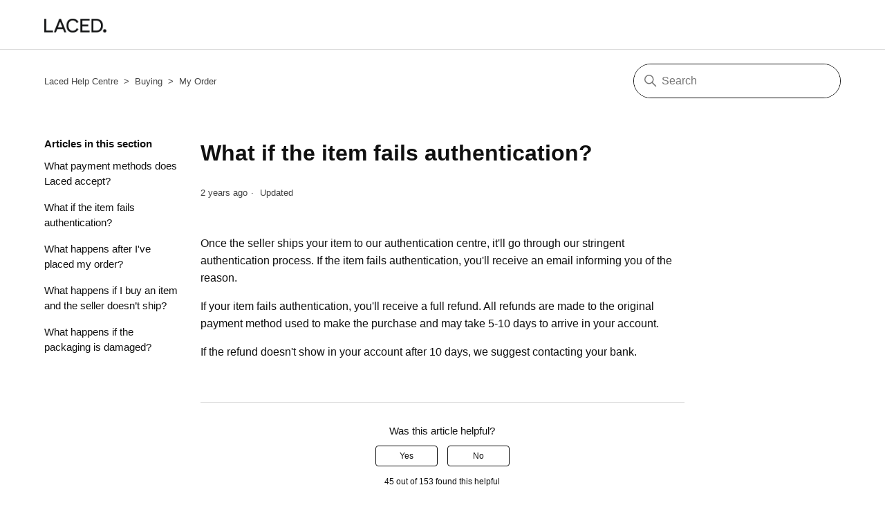

--- FILE ---
content_type: text/html; charset=utf-8
request_url: https://help.laced.com/hc/en-gb/articles/6347188108700-What-if-the-item-fails-authentication
body_size: 4795
content:
<!DOCTYPE html>
<html dir="ltr" lang="en-GB">
<head>
  <meta charset="utf-8" />
  <!-- v26823 -->


  <title>What if the item fails authentication? &ndash; Laced Help Centre</title>

  

  <meta name="description" content="Once the seller ships your item to our authentication centre, it'll go through our stringent authentication process. If the item fails..." /><meta property="og:image" content="https://help.laced.com/hc/theming_assets/01HZPCFEJTQB5CPVTTBTQBXAJY" />
<meta property="og:type" content="website" />
<meta property="og:site_name" content="Laced Help Centre" />
<meta property="og:title" content="What if the item fails authentication?" />
<meta property="og:description" content="Once the seller ships your item to our authentication centre, it'll go through our stringent authentication process. If the item fails authentication, you'll receive an email informing you of the r..." />
<meta property="og:url" content="https://help.laced.com/hc/en-gb/articles/6347188108700-What-if-the-item-fails-authentication" />
<link rel="canonical" href="https://help.laced.com/hc/en-gb/articles/6347188108700-What-if-the-item-fails-authentication">
<link rel="alternate" hreflang="de-de" href="https://help.laced.com/hc/de-de/articles/6347188108700-Was-ist-wenn-der-Artikel-nicht-authentifiziert-werden-kann">
<link rel="alternate" hreflang="en-gb" href="https://help.laced.com/hc/en-gb/articles/6347188108700-What-if-the-item-fails-authentication">
<link rel="alternate" hreflang="fr-fr" href="https://help.laced.com/hc/fr-fr/articles/6347188108700-Que-se-passe-t-il-si-l-article-n-est-pas-valid%C3%A9-lors-de-l-authentification">
<link rel="alternate" hreflang="x-default" href="https://help.laced.com/hc/en-gb/articles/6347188108700-What-if-the-item-fails-authentication">

  <link rel="stylesheet" href="//static.zdassets.com/hc/assets/application-f34d73e002337ab267a13449ad9d7955.css" media="all" id="stylesheet" />
  <link rel="stylesheet" type="text/css" href="/hc/theming_assets/9890521/360001289499/style.css?digest=21600541964572">

  <link rel="icon" type="image/x-icon" href="/hc/theming_assets/01HZPCFEQ3J3NEHGYX4JN9HB5M">

    

  <meta content="width=device-width, initial-scale=1.0" name="viewport" />
<!-- Make the translated search clear button label available for use in JS -->
<!-- See buildClearSearchButton() in script.js -->
<script type="text/javascript">window.searchClearButtonLabelLocalized = "Clear search";</script>

  
</head>
<body class="">
  
  
  

  <a class="skip-navigation" tabindex="1" href="#main-content">Skip to main content</a>

<header class="header">
 <div class="logo">
    <a href="http://www.laced.co.uk">
      <img src="/hc/theming_assets/01HZPCFEJTQB5CPVTTBTQBXAJY" alt="Laced Help Centre Help Centre home page" />
    </a>   
  </div>

  <div class="nav-wrapper-desktop">
    <nav class="user-nav" id="user-nav">
      <ul class="user-nav-list">
        
          
        

  <div class="nav-wrapper-mobile">
    <button class="menu-button-mobile" aria-controls="user-nav-mobile" aria-expanded="false" aria-label="Toggle navigation menu">
      
      <svg xmlns="http://www.w3.org/2000/svg" width="16" height="16" focusable="false" viewBox="0 0 16 16" class="icon-menu">
        <path fill="none" stroke="currentColor" stroke-linecap="round" d="M1.5 3.5h13m-13 4h13m-13 4h13"/>
      </svg>
    </button>
    <nav class="menu-list-mobile" id="user-nav-mobile" aria-expanded="false">
      <ul class="menu-list-mobile-items">
        
          <li class="item">
            <a role="menuitem" rel="nofollow" data-auth-action="signin" title="Opens a dialogue" href="/hc/en-gb/signin?return_to=https%3A%2F%2Fhelp.laced.com%2Fhc%2Fen-gb%2Farticles%2F6347188108700-What-if-the-item-fails-authentication">
              Sign in
            </a>
          </li>
          <li class="nav-divider"></li>
        
        <li class="item"></li>
        <li class="item"><a class="submit-a-request" role="menuitem" href="/hc/en-gb/requests/new">Submit a request</a></li>
        <li class="nav-divider"></li>
        
        </li>
      </ul>
    </nav>
  </div>

</header>


  <main role="main">
    <div class="container-divider"></div>
<div class="container">
  <nav class="sub-nav">
    <ol class="breadcrumbs">
  
    <li title="Laced Help Centre">
      
        <a href="/hc/en-gb">Laced Help Centre</a>
      
    </li>
  
    <li title="Buying">
      
        <a href="/hc/en-gb/categories/6180946354588-Buying">Buying</a>
      
    </li>
  
    <li title="My Order">
      
        <a href="/hc/en-gb/sections/6181013975836-My-Order">My Order</a>
      
    </li>
  
</ol>

    <div class="search-container">
      <svg xmlns="http://www.w3.org/2000/svg" width="12" height="12" focusable="false" viewBox="0 0 12 12" class="search-icon" aria-hidden="true">
        <circle cx="4.5" cy="4.5" r="4" fill="none" stroke="currentColor"/>
        <path stroke="currentColor" stroke-linecap="round" d="M11 11L7.5 7.5"/>
      </svg>
      <form role="search" class="search" data-search="" action="/hc/en-gb/search" accept-charset="UTF-8" method="get"><input type="hidden" name="utf8" value="&#x2713;" autocomplete="off" /><input type="search" name="query" id="query" placeholder="Search" aria-label="Search" /></form>
    </div>
  </nav>

  <div class="article-container" id="article-container">
    <aside class="article-sidebar" aria-labelledby="section-articles-title">
      
        <div class="collapsible-sidebar">
          <button type="button" class="collapsible-sidebar-toggle" aria-labelledby="section-articles-title" aria-expanded="false">
            <svg xmlns="http://www.w3.org/2000/svg" width="20" height="20" focusable="false" viewBox="0 0 12 12" aria-hidden="true" class="collapsible-sidebar-toggle-icon chevron-icon">
              <path fill="none" stroke="currentColor" stroke-linecap="round" d="M3 4.5l2.6 2.6c.2.2.5.2.7 0L9 4.5"/>
            </svg>
            <svg xmlns="http://www.w3.org/2000/svg" width="20" height="20" focusable="false" viewBox="0 0 12 12" aria-hidden="true" class="collapsible-sidebar-toggle-icon x-icon">
              <path stroke="currentColor" stroke-linecap="round" d="M3 9l6-6m0 6L3 3"/>
            </svg>
          </button>
          <span id="section-articles-title" class="collapsible-sidebar-title sidenav-title">
            Articles in this section
          </span>
          <div class="collapsible-sidebar-body">
            <ul>
              
                <li>
                  <a href="/hc/en-gb/articles/7759121893532-What-payment-methods-does-Laced-accept" class="sidenav-item ">What payment methods does Laced accept?</a>
                </li>
              
                <li>
                  <a href="/hc/en-gb/articles/6347188108700-What-if-the-item-fails-authentication" class="sidenav-item current-article">What if the item fails authentication?</a>
                </li>
              
                <li>
                  <a href="/hc/en-gb/articles/6182621569692-What-happens-after-I-ve-placed-my-order" class="sidenav-item ">What happens after I&#39;ve placed my order?</a>
                </li>
              
                <li>
                  <a href="/hc/en-gb/articles/6347063972636-What-happens-if-I-buy-an-item-and-the-seller-doesn-t-ship" class="sidenav-item ">What happens if I buy an item and the seller doesn’t ship?</a>
                </li>
              
                <li>
                  <a href="/hc/en-gb/articles/6347363101852-What-happens-if-the-packaging-is-damaged" class="sidenav-item ">What happens if the packaging is damaged?</a>
                </li>
              
            </ul>
            
          </div>
        </div>
      
    </aside>

    <article id="main-content" class="article">
      <header class="article-header">
        <h1 title="What if the item fails authentication?" class="article-title">
          What if the item fails authentication?
          
        </h1>

        <div class="article-author">
          
          <div class="article-meta">
            

            <ul class="meta-group">
              
                <li class="meta-data"><time datetime="2023-05-03T11:43:36Z" title="2023-05-03T11:43:36Z" data-datetime="relative">03 May 2023 11:43</time></li>
                <li class="meta-data">Updated</li>
              
            </ul>
          </div>
        </div>

        
      </header>

      <section class="article-info">
        <div class="article-content">
          <div class="article-body"><p>Once the seller ships your item to our authentication centre, it'll go through our stringent authentication process. If the item fails authentication, you'll receive an email informing you of the reason.</p>
<p>If your item fails authentication, you'll receive a full refund. All refunds are made to the original payment method used to make the purchase and may take 5-10 days to arrive in your account.</p>
<p>If the refund doesn't show in your account after 10 days, we suggest contacting your bank.</p></div>
          
        </div>
      </section>

      <footer>
        <div class="article-footer">
          
          
        </div>
        
          <div class="article-votes">
            <span class="article-votes-question" id="article-votes-label">Was this article helpful?</span>
            <div class="article-votes-controls" role="group" aria-labelledby="article-votes-label">
              <button type="button" class="button article-vote article-vote-up" data-helper="vote" data-item="article" data-type="up" data-id="6347188108700" data-upvote-count="45" data-vote-count="153" data-vote-sum="-63" data-vote-url="/hc/en-gb/articles/6347188108700/vote" data-value="null" data-label="45 out of 153 found this helpful" data-selected-class="button-primary" aria-label="This article was helpful" aria-pressed="false">Yes</button>
              <button type="button" class="button article-vote article-vote-down" data-helper="vote" data-item="article" data-type="down" data-id="6347188108700" data-upvote-count="45" data-vote-count="153" data-vote-sum="-63" data-vote-url="/hc/en-gb/articles/6347188108700/vote" data-value="null" data-label="45 out of 153 found this helpful" data-selected-class="button-primary" aria-label="This article was not helpful" aria-pressed="false">No</button>
            </div>
            <small class="article-votes-count">
              <span class="article-vote-label" data-helper="vote" data-item="article" data-type="label" data-id="6347188108700" data-upvote-count="45" data-vote-count="153" data-vote-sum="-63" data-vote-url="/hc/en-gb/articles/6347188108700/vote" data-value="null" data-label="45 out of 153 found this helpful">45 out of 153 found this helpful</span>
            </small>
          </div>
        

        <div class="article-more-questions">
          Have more questions? <a href="/hc/en-gb/requests/new">Submit a request</a>
        </div>
        <div class="article-return-to-top">
          <a href="#article-container">
            Return to top
            <svg xmlns="http://www.w3.org/2000/svg" class="article-return-to-top-icon" width="20" height="20" focusable="false" viewBox="0 0 12 12" aria-hidden="true">
              <path fill="none" stroke="currentColor" stroke-linecap="round" d="M3 4.5l2.6 2.6c.2.2.5.2.7 0L9 4.5"/>
            </svg>
          </a>
        </div>
      </footer>

      <div class="article-relatives">
        
        
      </div>
      
    </article>
  </div>
</div>

  </main>

  <footer class="footer">
  <div class="footer-inner">
    <a title="Home" href="/hc/en-gb">Laced Help Centre</a>

    <div class="footer-language-selector">
      
        <div class="dropdown language-selector">
          <button class="dropdown-toggle" aria-haspopup="true">
            English (GB)
            <svg xmlns="http://www.w3.org/2000/svg" width="12" height="12" focusable="false" viewBox="0 0 12 12" class="dropdown-chevron-icon">
              <path fill="none" stroke="currentColor" stroke-linecap="round" d="M3 4.5l2.6 2.6c.2.2.5.2.7 0L9 4.5"/>
            </svg>
          </button>
          <span class="dropdown-menu dropdown-menu-end" role="menu">
            
              <a href="/hc/change_language/de-de?return_to=%2Fhc%2Fde-de%2Farticles%2F6347188108700-Was-ist-wenn-der-Artikel-nicht-authentifiziert-werden-kann" dir="ltr" rel="nofollow" role="menuitem">
                Deutsch (Deutschland)
              </a>
            
              <a href="/hc/change_language/fr-fr?return_to=%2Fhc%2Ffr-fr%2Farticles%2F6347188108700-Que-se-passe-t-il-si-l-article-n-est-pas-valid%25C3%25A9-lors-de-l-authentification" dir="ltr" rel="nofollow" role="menuitem">
                Français (France)
              </a>
            
          </span>
        </div>
      
    </div>
  </div>
</footer>



  <!-- / -->

  
  <script src="//static.zdassets.com/hc/assets/en-gb.0effdf09bde57a2e0f87.js"></script>
  <script src="https://laced.zendesk.com/auth/v2/host/without_iframe.js" data-brand-id="360001289499" data-return-to="https://help.laced.com/hc/en-gb/articles/6347188108700-What-if-the-item-fails-authentication" data-theme="hc" data-locale="en-gb" data-auth-origin="360001289499,true,true"></script>

  <script type="text/javascript">
  /*

    Greetings sourcecode lurker!

    This is for internal Zendesk and legacy usage,
    we don't support or guarantee any of these values
    so please don't build stuff on top of them.

  */

  HelpCenter = {};
  HelpCenter.account = {"subdomain":"laced","environment":"production","name":"Laced"};
  HelpCenter.user = {"identifier":"da39a3ee5e6b4b0d3255bfef95601890afd80709","email":null,"name":"","role":"anonymous","avatar_url":"https://assets.zendesk.com/hc/assets/default_avatar.png","is_admin":false,"organizations":[],"groups":[]};
  HelpCenter.internal = {"asset_url":"//static.zdassets.com/hc/assets/","web_widget_asset_composer_url":"https://static.zdassets.com/ekr/snippet.js","current_session":{"locale":"en-gb","csrf_token":null,"shared_csrf_token":null},"usage_tracking":{"event":"article_viewed","data":"BAh7CDoLbG9jYWxlSSIKZW4tZ2IGOgZFVDoPYXJ0aWNsZV9pZGwrCJx95NHFBToKX21ldGF7DDoPYWNjb3VudF9pZGkD2eqWOhNoZWxwX2NlbnRlcl9pZGwrCBIgOCwBBDoNYnJhbmRfaWRsKwgbvb/RUwA6DHVzZXJfaWQwOhN1c2VyX3JvbGVfbmFtZUkiDkFOT05ZTU9VUwY7BlQ7AEkiCmVuLWdiBjsGVDoaYW5vbnltb3VzX3RyYWNraW5nX2lkMA==--0fc58476a88acac3f0c5dc168e308ac8571f360d","url":"https://help.laced.com/hc/activity"},"current_record_id":"6347188108700","current_record_url":"/hc/en-gb/articles/6347188108700-What-if-the-item-fails-authentication","current_record_title":"What if the item fails authentication?","current_text_direction":"ltr","current_brand_id":360001289499,"current_brand_name":"Laced","current_brand_url":"https://laced.zendesk.com","current_brand_active":true,"current_path":"/hc/en-gb/articles/6347188108700-What-if-the-item-fails-authentication","show_autocomplete_breadcrumbs":true,"user_info_changing_enabled":false,"has_user_profiles_enabled":false,"has_end_user_attachments":true,"user_aliases_enabled":false,"has_anonymous_kb_voting":true,"has_multi_language_help_center":true,"show_at_mentions":false,"embeddables_config":{"embeddables_web_widget":false,"embeddables_help_center_auth_enabled":false,"embeddables_connect_ipms":false},"answer_bot_subdomain":"static","gather_plan_state":"cancelled","has_article_verification":false,"has_gather":false,"has_ckeditor":false,"has_community_enabled":false,"has_community_badges":false,"has_community_post_content_tagging":false,"has_gather_content_tags":false,"has_guide_content_tags":true,"has_user_segments":true,"has_answer_bot_web_form_enabled":false,"has_garden_modals":false,"theming_cookie_key":"hc-da39a3ee5e6b4b0d3255bfef95601890afd80709-2-preview","is_preview":false,"has_search_settings_in_plan":true,"theming_api_version":2,"theming_settings":{"brand_color":"rgba(16, 16, 16, 1)","brand_text_color":"rgba(16, 16, 16, 1)","text_color":"rgba(16, 16, 16, 1)","link_color":"rgba(16, 16, 16, 1)","hover_link_color":"rgba(16, 16, 16, 1)","visited_link_color":"rgba(16, 16, 16, 1)","background_color":"#FFFFFF","heading_font":"Helvetica, Arial, sans-serif","text_font":"Helvetica, Arial, sans-serif","logo":"/hc/theming_assets/01HZPCFEJTQB5CPVTTBTQBXAJY","show_brand_name":false,"favicon":"/hc/theming_assets/01HZPCFEQ3J3NEHGYX4JN9HB5M","homepage_background_image":"/hc/theming_assets/01HZPCFEZPR3H6PBXAV2Q38GWE","community_background_image":"/hc/theming_assets/01HZPCFG4R4ZCD6JRDG0ZGNW88","community_image":"/hc/theming_assets/01HZPCFH7T2K04NTGCP043XWC3","instant_search":true,"scoped_kb_search":false,"scoped_community_search":false,"show_recent_activity":false,"show_articles_in_section":true,"show_article_author":false,"show_article_comments":false,"show_follow_article":false,"show_recently_viewed_articles":false,"show_related_articles":false,"show_article_sharing":false,"show_follow_section":false,"show_follow_post":false,"show_post_sharing":false,"show_follow_topic":false,"request_list_beta":false},"has_pci_credit_card_custom_field":false,"help_center_restricted":false,"is_assuming_someone_else":false,"flash_messages":[],"user_photo_editing_enabled":true,"user_preferred_locale":"en-gb","base_locale":"en-gb","login_url":"/hc/en-gb/signin?return_to=https%3A%2F%2Fhelp.laced.com%2Fhc%2Fen-gb%2Farticles%2F6347188108700-What-if-the-item-fails-authentication","has_alternate_templates":false,"has_custom_statuses_enabled":false,"has_hc_generative_answers_setting_enabled":true,"has_generative_search_with_zgpt_enabled":false,"has_suggested_initial_questions_enabled":false,"has_guide_service_catalog":true,"has_service_catalog_search_poc":false,"has_service_catalog_itam":false,"has_csat_reverse_2_scale_in_mobile":false,"has_knowledge_navigation":false,"has_unified_navigation":false,"has_csat_bet365_branding":false,"version":"v26823","dev_mode":false};
</script>

  
  
  <script src="//static.zdassets.com/hc/assets/hc_enduser-2a5c7d395cc5df83aeb04ab184a4dcef.js"></script>
  <script type="text/javascript" src="/hc/theming_assets/9890521/360001289499/script.js?digest=21600541964572"></script>
  
</body>
</html>